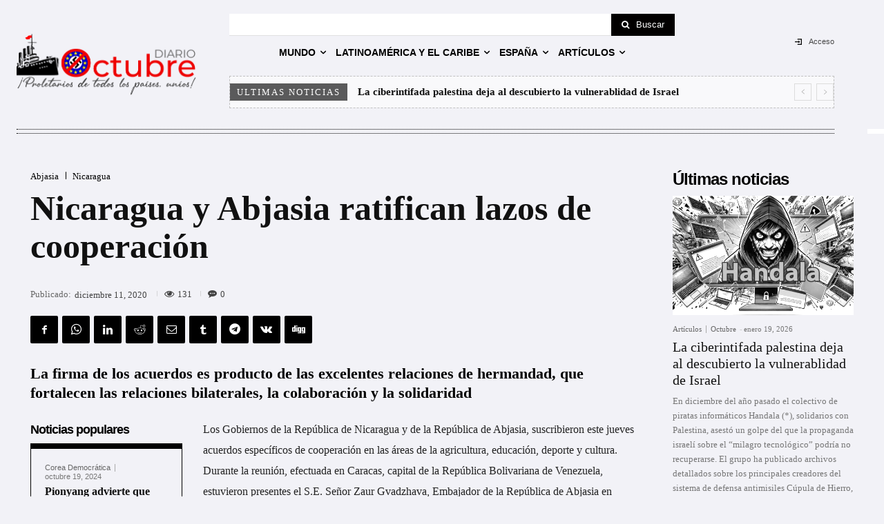

--- FILE ---
content_type: text/html; charset=UTF-8
request_url: https://diario-octubre.com/wp-admin/admin-ajax.php?td_theme_name=Newspaper&v=12.7.4
body_size: -143
content:
{"283483":131}